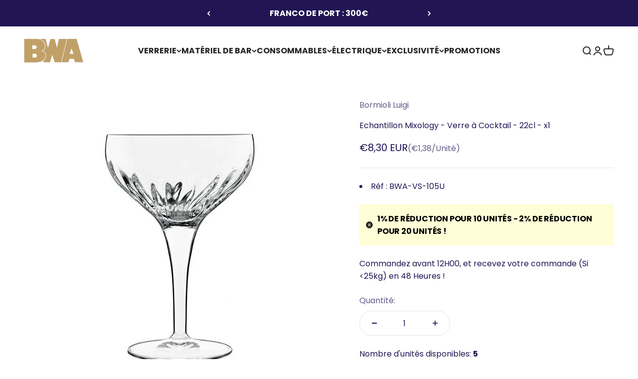

--- FILE ---
content_type: text/css
request_url: https://barmenwithattitude.com/cdn/shop/t/36/assets/custom.css?v=1782290334612516731754382573
body_size: 71
content:
body{overflow:auto!important}.product-card__title{min-height:50px}.product-card__quick-buy,.product-card__sold_out{position:relative!important;bottom:0!important;right:0!important;opacity:1!important;visibility:visible;transform:unset!important;width:100%;margin-top:10px}.product-card__sold_out button{font-size:16px}.product-card__quick-buy .button{width:100%!important;text-transform:uppercase!important;font-size:16px;background-color:transparent!important;color:rgb(var(--button-outline-color) / var(--button-background-opacity, 1))!important;box-shadow:inset 0 0 0 3px currentColor!important}.product-card__quick-buy.product-card__quick-buy .button:hover{color:#fff!important;background-color:rgb(var(--button-outline-color) / var(--button-background-opacity, 1))!important;box-shadow:inset 0 0 0 2px #211554!important}.discount_block.product-block .discount_wrapper{display:grid;grid-template-columns:repeat(3,calc(33.3333% - 2px));-moz-column-gap:3px;column-gap:3px}.discount_block.product-block .discount_choice{padding:25px 15px 9px;border:1px solid #909090;position:relative;cursor:pointer;border-radius:10px}.discount_block.product-block .discount_choice .discount_title{color:#211554!important}.discount_block.product-block .discount_choice .discount-text{margin:0;height:28px;padding:0 15px;background:#211554;left:-1px;top:-13px;position:absolute;color:#fff;font-size:12px;display:flex;align-items:center;justify-content:center;font-weight:700;border-radius:6px}.discount_block.product-block h3{font-size:18px;font-weight:700;margin-bottom:20px}.discount_block.product-block .discount_choice.active{background:#21155436;border:2px solid #211554}.discount_block.product-block .discount_choice>span{font-size:15px;margin-bottom:3px;font-weight:700;display:block;color:#000}.discount_block.product-block .price_wrapper{color:#211554}.discount_block.product-block .discount_choice .price_wrapper span,.discount_block.product-block .price_wrapper{font-weight:700;font-size:15px}.discount_block.product-block .price_wrapper{display:flex;align-items:center;gap:10px}.discount_price .discount_product-price{color:#2020208a;text-decoration:none;position:relative}.discount_price .discount_product-price:after{content:"";width:100%;height:1px;position:absolute;top:45%;transform:translateY(-45%);background:#2020208a;left:0}.discount_block.product-block{margin-top:20px!important;margin-bottom:20px!important}.sold_out.button{width:100%}.notifyButtonStyle{font-size:16px;padding-top:17px;padding-bottom:17px}body:has(#upCart) #slidecarthq{display:none!important}@media (max-width: 767px){.product-card__quick-buy .button{font-size:14px}.notifyButtonStyle{padding-top:17px;padding-bottom:17px}}@media (max-width: 514px){.discount_block.product-block .discount_wrapper{row-gap:1rem}.discount_block.product-block .discount_choice{padding:25px 6px 9px}.discount_block.product-block .discount_choice .discount-text{padding:0 4px;font-size:10px}.discount_choice *{font-size:10px!important;line-height:normal}}@media (min-width: 768px) and (max-width: 1200px){.discount_block.product-block .discount_wrapper{gap:10px}.discount_block.product-block .discount_choice{padding:25px 8px 9px}.discount_block.product-block .discount_choice .discount-text{padding:0 4px;font-size:10px}.discount_choice *{font-size:12px!important;line-height:normal}}@media (max-width: 374px){.discount_block.product-block .discount_choice .discount-text,.discount_choice *{font-size:9px!important}}
/*# sourceMappingURL=/cdn/shop/t/36/assets/custom.css.map?v=1782290334612516731754382573 */


--- FILE ---
content_type: text/javascript; charset=utf-8
request_url: https://barmenwithattitude.com/products/copie-de-mixology-verre-a-cocktail-22cl-x6.js
body_size: -27
content:
{"id":8916784775503,"title":"Echantillon Mixology - Verre à Cocktail - 22cl - x1","handle":"copie-de-mixology-verre-a-cocktail-22cl-x6","description":"\u003cul\u003e\n\u003cli\u003eRéf : BWA-VS-105U\u003c\/li\u003e\n\u003c\/ul\u003e","published_at":"2024-02-06T10:42:06+01:00","created_at":"2024-02-06T10:39:37+01:00","vendor":"Bormioli Luigi","type":"Verrerie","tags":["22cl","Verre à Cocktail"],"price":830,"price_min":830,"price_max":830,"available":true,"price_varies":false,"compare_at_price":null,"compare_at_price_min":0,"compare_at_price_max":0,"compare_at_price_varies":false,"variants":[{"id":48277750251855,"title":"Default Title","option1":"Default Title","option2":null,"option3":null,"sku":"BWA-VS-105U","requires_shipping":true,"taxable":true,"featured_image":null,"available":true,"name":"Echantillon Mixology - Verre à Cocktail - 22cl - x1","public_title":null,"options":["Default Title"],"price":830,"weight":1000,"compare_at_price":null,"inventory_management":"shopify","barcode":null,"unit_price":138,"unit_price_measurement":{"measured_type":"volume","quantity_value":"6.0","quantity_unit":"l","reference_value":1,"reference_unit":"l"},"requires_selling_plan":false,"selling_plan_allocations":[]}],"images":["\/\/cdn.shopify.com\/s\/files\/1\/0044\/9609\/7398\/files\/New_0021_Mixology_22_5cl_dac591df-ae8f-4a6c-8ee1-2f90006262f3.jpg?v=1750509177"],"featured_image":"\/\/cdn.shopify.com\/s\/files\/1\/0044\/9609\/7398\/files\/New_0021_Mixology_22_5cl_dac591df-ae8f-4a6c-8ee1-2f90006262f3.jpg?v=1750509177","options":[{"name":"Title","position":1,"values":["Default Title"]}],"url":"\/products\/copie-de-mixology-verre-a-cocktail-22cl-x6","media":[{"alt":"Mixology - Verre à Cocktail - 22cl - x6 - Bormioli Luigi","id":46469073895759,"position":1,"preview_image":{"aspect_ratio":1.0,"height":600,"width":600,"src":"https:\/\/cdn.shopify.com\/s\/files\/1\/0044\/9609\/7398\/files\/New_0021_Mixology_22_5cl_dac591df-ae8f-4a6c-8ee1-2f90006262f3.jpg?v=1750509177"},"aspect_ratio":1.0,"height":600,"media_type":"image","src":"https:\/\/cdn.shopify.com\/s\/files\/1\/0044\/9609\/7398\/files\/New_0021_Mixology_22_5cl_dac591df-ae8f-4a6c-8ee1-2f90006262f3.jpg?v=1750509177","width":600}],"requires_selling_plan":false,"selling_plan_groups":[]}

--- FILE ---
content_type: application/x-javascript; charset=utf-8
request_url: https://bundler.nice-team.net/app/shop/status/barmenwithattitude.myshopify.com.js?1769475471
body_size: -341
content:
var bundler_settings_updated='1707149640';

--- FILE ---
content_type: text/javascript; charset=utf-8
request_url: https://barmenwithattitude.com/products/copie-de-mixology-verre-a-cocktail-22cl-x6.js
body_size: 246
content:
{"id":8916784775503,"title":"Echantillon Mixology - Verre à Cocktail - 22cl - x1","handle":"copie-de-mixology-verre-a-cocktail-22cl-x6","description":"\u003cul\u003e\n\u003cli\u003eRéf : BWA-VS-105U\u003c\/li\u003e\n\u003c\/ul\u003e","published_at":"2024-02-06T10:42:06+01:00","created_at":"2024-02-06T10:39:37+01:00","vendor":"Bormioli Luigi","type":"Verrerie","tags":["22cl","Verre à Cocktail"],"price":830,"price_min":830,"price_max":830,"available":true,"price_varies":false,"compare_at_price":null,"compare_at_price_min":0,"compare_at_price_max":0,"compare_at_price_varies":false,"variants":[{"id":48277750251855,"title":"Default Title","option1":"Default Title","option2":null,"option3":null,"sku":"BWA-VS-105U","requires_shipping":true,"taxable":true,"featured_image":null,"available":true,"name":"Echantillon Mixology - Verre à Cocktail - 22cl - x1","public_title":null,"options":["Default Title"],"price":830,"weight":1000,"compare_at_price":null,"inventory_management":"shopify","barcode":null,"unit_price":138,"unit_price_measurement":{"measured_type":"volume","quantity_value":"6.0","quantity_unit":"l","reference_value":1,"reference_unit":"l"},"requires_selling_plan":false,"selling_plan_allocations":[]}],"images":["\/\/cdn.shopify.com\/s\/files\/1\/0044\/9609\/7398\/files\/New_0021_Mixology_22_5cl_dac591df-ae8f-4a6c-8ee1-2f90006262f3.jpg?v=1750509177"],"featured_image":"\/\/cdn.shopify.com\/s\/files\/1\/0044\/9609\/7398\/files\/New_0021_Mixology_22_5cl_dac591df-ae8f-4a6c-8ee1-2f90006262f3.jpg?v=1750509177","options":[{"name":"Title","position":1,"values":["Default Title"]}],"url":"\/products\/copie-de-mixology-verre-a-cocktail-22cl-x6","media":[{"alt":"Mixology - Verre à Cocktail - 22cl - x6 - Bormioli Luigi","id":46469073895759,"position":1,"preview_image":{"aspect_ratio":1.0,"height":600,"width":600,"src":"https:\/\/cdn.shopify.com\/s\/files\/1\/0044\/9609\/7398\/files\/New_0021_Mixology_22_5cl_dac591df-ae8f-4a6c-8ee1-2f90006262f3.jpg?v=1750509177"},"aspect_ratio":1.0,"height":600,"media_type":"image","src":"https:\/\/cdn.shopify.com\/s\/files\/1\/0044\/9609\/7398\/files\/New_0021_Mixology_22_5cl_dac591df-ae8f-4a6c-8ee1-2f90006262f3.jpg?v=1750509177","width":600}],"requires_selling_plan":false,"selling_plan_groups":[]}